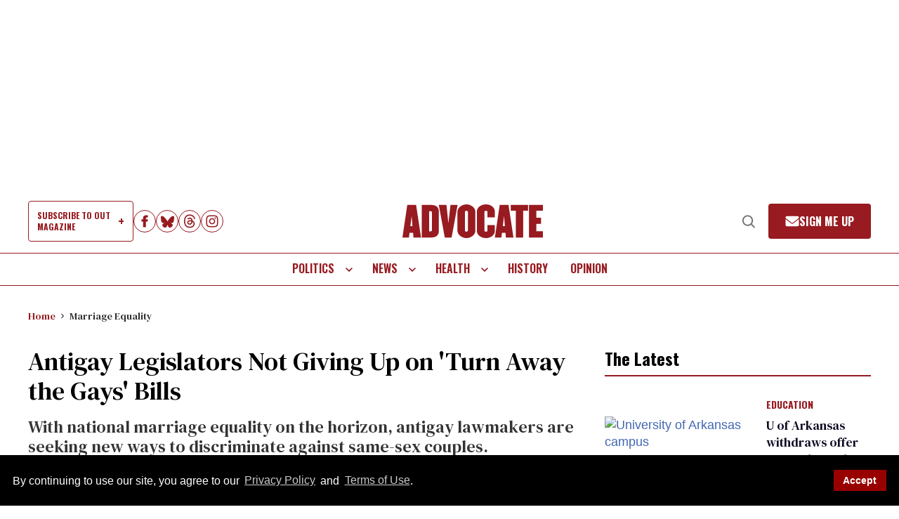

--- FILE ---
content_type: application/javascript; charset=utf-8
request_url: https://fundingchoicesmessages.google.com/f/AGSKWxU0WpP5SwfceeH8Gl2O-L0vshASFDDQJ27E1-S64XMSfK6gc8QTcHEh6MlJg3wIJ-5kphw-8QD9XSkR_NsE1n1GxQ9sBnSZuh1tVqPmRhiJOc5JGLXWVhNLvgE1qq752-Lo-RKoqFlvMp36JwE2q57Ks6p0BaFDY1JXq_iUfUeb5Z3a4kRzs-qdw-Fl/_/amazon/iframeproxy-_adpartner./adengine.-article-ads-/dartads.
body_size: -1290
content:
window['a2ba2fc0-221f-4f56-a4ed-2a2c1adbbd86'] = true;